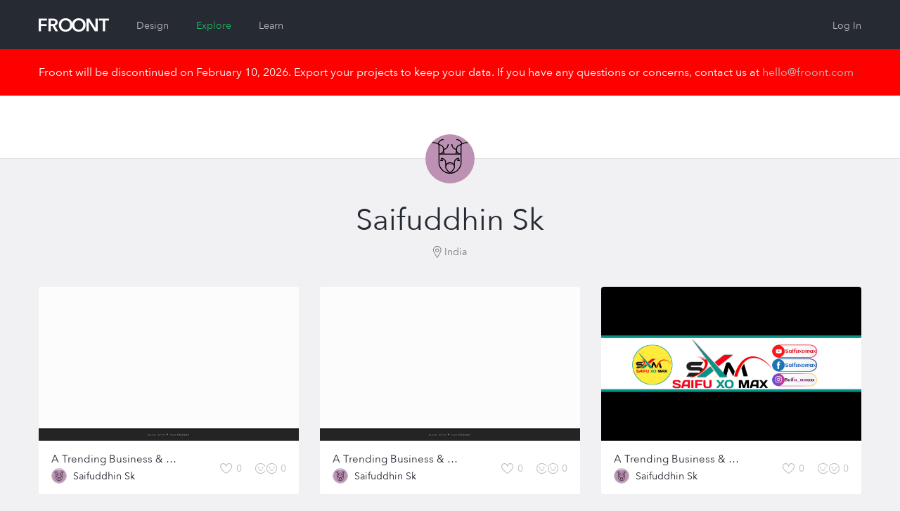

--- FILE ---
content_type: text/html; charset=utf-8
request_url: https://froont.com/saifuxomax
body_size: 6240
content:
<!doctype html>
<html class="no-js" lang="en">

  <head>
    <base href="#">
    <meta charset="UTF-8">
    <meta name="viewport" content="width=device-width, initial-scale=1.0" />
    <meta name="description" content="" />
          <title>  Saifuddhin Sk on FROONT
</title>

    <link rel='shortcut icon' type='image/x-icon' href='/favicon.ico?v=2' />
    <link rel="apple-touch-icon" href="/favicon-152.png">
    <meta name="msapplication-TileColor" content="#3E3ED6">
    <meta name="msapplication-TileImage" content="/favicon-144.png">

          <link rel="stylesheet" href="https://cdn.froont.com/_static/gen/platform.a3f004036.css">
          <link rel="stylesheet" href="https://cdn.froont.com/_static/gen/account_settings.a3f004036.css">
        
    <script type="text/javascript" src="https://js.braintreegateway.com/v1/braintree.js"></script>

          
        
                    <script>
          (function(i,s,o,g,r,a,m){i['GoogleAnalyticsObject']=r;i[r]=i[r]||function(){
          (i[r].q=i[r].q||[]).push(arguments)},i[r].l=1*new Date();a=s.createElement(o),
          m=s.getElementsByTagName(o)[0];a.async=1;a.src=g;m.parentNode.insertBefore(a,m)
          })(window,document,'script','//www.google-analytics.com/analytics.js','ga');

          var gaConf = { 'cookieDomain': 'auto', 'siteSpeedSampleRate': 50 };
          ga('create', 'UA-30459772-1', gaConf);
          ga('require', 'linkid', 'linkid.js');
          ga('require', 'displayfeatures');
          ga('send', 'pageview');
        </script>
      
    
  
        <!-- Facebook Pixel Code -->
  <script>
  !function(f,b,e,v,n,t,s){if(f.fbq)return;n=f.fbq=function(){n.callMethod?
  n.callMethod.apply(n,arguments):n.queue.push(arguments)};if(!f._fbq)f._fbq=n;
  n.push=n;n.loaded=!0;n.version='2.0';n.queue=[];t=b.createElement(e);t.async=!0;
  t.src=v;s=b.getElementsByTagName(e)[0];s.parentNode.insertBefore(t,s)}(window,
  document,'script','//connect.facebook.net/en_US/fbevents.js');

  fbq('init', '296811130507044');
  fbq('track', "PageView");</script>
  <noscript><img height="1" width="1" style="display:none"
  src="https://www.facebook.com/tr?id=296811130507044&ev=PageView&noscript=1"
  /></noscript>
  <!-- End Facebook Pixel Code -->
    
    <script type="text/javascript" src="//platform.linkedin.com/in.js">
      api_key: 776nyisijrlyj5
      lang: en_US
    </script>
  </head>

  <body class="">

    <div class="fr-org-headers-group">
      






<div class="fr-org-header" id="main-header">
  <div class="row">
    <div class="column small-6 medium-9 large-6">
      <a class="s-logo" href="https://froont.com/">
                    <svg xmlns="http://www.w3.org/2000/svg" version="1.1" x="0" y="0" width="100" height="20" viewBox="0 0 100 20" enable-background="new 0 0 100 20" xml:space="preserve"><polygon fill="#FFFFFF" points="0 18.6 3.2 18.6 3.2 11 11.2 11 11.2 8.3 3.2 8.3 3.2 3.3 11.7 3.3 11.7 0.5 0 0.5 "/><path fill="#FFFFFF" d="M27 5.7c0-3.8-3.3-5.2-6.7-5.2H14v18.1h3.2v-7.7h2.4l4.2 7.7h3.9l-4.8-8C25.3 10 27 8.3 27 5.7zM17.2 8.3V3.2h2.9c1.7 0 3.6 0.5 3.6 2.5 0 2.2-2.1 2.6-3.9 2.6L17.2 8.3 17.2 8.3zM57 0c-4.6 0-8.2 2.5-9.3 6.5C46.5 2.5 42.9 0 38.3 0c-5.6 0-9.7 3.7-9.7 9.5 0 5.7 4.1 9.6 9.7 9.6 4.6 0 8.2-2.6 9.4-6.7 1.2 4.1 4.7 6.7 9.3 6.7 5.7 0 9.8-3.9 9.8-9.6C66.8 3.7 62.7 0 57 0zM38.3 16.2c-3.7 0-6.2-2.8-6.2-6.7 0-3.7 2.5-6.6 6.2-6.6 3.8 0 6.3 2.9 6.3 6.6C44.6 13.4 42 16.2 38.3 16.2zM57 16.2c-3.7 0-6.2-2.8-6.2-6.7 0-3.7 2.5-6.6 6.2-6.6 3.8 0 6.3 2.9 6.3 6.6C63.3 13.4 60.7 16.2 57 16.2z"/><polygon fill="#FFFFFF" points="80.7 14 80.7 14 72.2 0.5 68 0.5 68 18.6 71.2 18.6 71.2 4.6 71.2 4.6 79.9 18.6 84 18.6 84 0.5 80.7 0.5 "/><polygon fill="#FFFFFF" points="85.6 0.5 85.6 3.3 91.2 3.3 91.2 18.6 94.4 18.6 94.4 3.3 100 3.3 100 0.5 "/></svg>              </a>

      
        <ul class="fr-mol-header-sections-menu s-sections-menu">
                              <li           >
            <a href="/-design">Design</a>
          </li>
          
          
                              <li                 class="is-active"
                        >
            <a href="/-explore/featured">Explore</a>
          </li>
          
                    <li           >
            <a href="/-learn">Learn</a>
          </li>
                  </ul>

          </div>

    <div class="column small-6 medium-3 large-6 text-right">
      <ul id="top-menu" class="fr-org-header-user-menu s-user-menu">
                              <li><a class="s-login" href="https://froont.com/-user/login">Log In</a></li>
                                  </ul>
    </div>
  </div>
</div>
<div class="fr-notification">
  <div class="row">
    <div class="column">
      Froont will be discontinued on February 10, 2026. Export your projects to keep your data. If you have any questions or concerns, contact us at <a href="mailto:hello@froont.com">hello@froont.com</a>
    </div>
  </div>
</div>          

<div class="fr-org-subheader">
    <div class="row">
        <div class="column small-6">
            
    


        </div>

        <div class="column small-6 text-right">
                    </div>
    </div>

    
            <span
            class="fr-mol-user-avatar s-user-avatar type-no-border type-large"
    >
        <img src="/saifuxomax/-avatar" alt="">
     </span> 


</div>    </div>

    <div class="fr-main-content-wrapper">
      <div id="page-content">
        
  <div class="row fr-tpl-profile-page">
    <div class="column">

      <div class="s-profile-page-head">

        <h1 class="s-user-display-name">
          
    
            <span class="fr-mol-user-display-name  type-pro-large-outlined">
             <span class="s-display-name">                 <span class="s-name">Saifuddhin Sk</span>
                             </span>         </span>
    

        </h1>

        <ul class="s-user-details">
          
                      <li class="s-user-details-item">
              
    <span class="fr-mol-user-location type-darker" title="India">
	    <svg xmlns="http://www.w3.org/2000/svg" version="1.1" x="0" y="0" width="12" height="17" viewBox="0 0 12 17" enable-background="new 0 0 12 17" xml:space="preserve"><path d="M5.8 17l-0.4-0.5C5.2 16.1 0 8.9 0 5.8 0 2.6 2.6 0 5.8 0c3.2 0 5.8 2.6 5.8 5.8 0 3.1-5.2 10.3-5.4 10.6L5.8 17zM5.8 1c-2.7 0-4.9 2.2-4.9 4.9 0 2.1 3.2 7.1 4.9 9.5C7.5 13 10.7 8 10.7 5.8 10.7 3.2 8.5 1 5.8 1zM5.8 8.9c-1.5 0-2.7-1.2-2.7-2.7 0-1.5 1.2-2.7 2.7-2.7 1.5 0 2.7 1.2 2.7 2.7C8.5 7.7 7.3 8.9 5.8 8.9zM5.8 4.6c-0.9 0-1.7 0.8-1.7 1.7 0 0.9 0.8 1.7 1.7 1.7s1.7-0.8 1.7-1.7C7.5 5.3 6.8 4.6 5.8 4.6z"/></svg>India
    </span>


            </li>
          
          
          
                  </ul>

      </div>

      
        
    
    <ul class="fr-org-projects-grid 
        small-block-grid-1
        medium-block-grid-2
        medium-block-grid-3
        "
    >
        
                    <li>
                
                            
                
        
        
    <div class="fr-org-project-card
                    type-owned-by-other
                
        
        "
    >
        <div class="s-overflow-container">
            <div class="s-screenshot">
                
                                
        
                            <div class="s-screenshot-image" style="background-image: url('https://cdn.froont.com/saifuxomax/g6vlmf/_screenshots/images/thumbnail/False/1024_1606076455.png_370x219.jpeg');"></div>
            
            

                
                                    <a href="/saifuxomax/a-trending-business-marketing-blog/-info" class="s-view-info js-project-view-from-list">
                        <span>View Project Info</span>
                    </a>
                            </div>

            
            <div class="s-bottom">

                
                    <div class="fr-inline-v-middle s-title-and-author">
                        <h3 class="s-title">
                            <a href="/saifuxomax/a-trending-business-marketing-blog/-info" title="A Trending Business &amp; Marketing Blog" class="js-project-view-from-list">A Trending Business &amp; Marketing Blog</a>
                        </h3>
                        
        
    <div class="fr-org-user-name-with-avatar type-avatar-small s-author">
        <a href="/saifuxomax">
            <a href="/saifuxomax"
            class="fr-mol-user-avatar s-avatar type-small"
    >
        <img src="/saifuxomax/-avatar" alt="">
     </a> 
</a>
    
            <span class="fr-mol-user-display-name  s-display-name">
             <a class="s-display-name" href="/saifuxomax">                 <span class="s-name">Saifuddhin Sk</span>
                             </a>         </span>
    

    </div>


                    </div>

                    <div class="s-main-actions">
                        <div class="fr-inline-v-middle">
                                
    <a class="fr-org-like-text-button
              
              
                             
              s-like-text-button from-project-list"

                    href="/-user/login?next=https%3A%2F%2Ffroont.com%2Fsaifuxomax"
        
                    >
        <svg xmlns="http://www.w3.org/2000/svg" version="1.1" x="0" y="0" width="18" height="15" viewBox="0 0 18 15" enable-background="new 0 0 18 15" xml:space="preserve"><path d="M12.7 1.1c1.9 0 3.4 1.5 3.4 3.3 0 3.6-5 7.7-7.5 9.4 -2.5-1.7-7.5-5.7-7.5-9.4 0-1.8 1.5-3.3 3.4-3.3 1.4 0 2.6 0.8 3.1 2.1l1 2.4L9.6 3.1C10.1 1.9 11.3 1.1 12.7 1.1M12.7 0c-1.9 0-3.5 1.1-4.1 2.7C7.9 1.1 6.3 0 4.5 0 2 0 0 2 0 4.4 0 9.8 8.6 15 8.6 15s8.6-5.2 8.6-10.6C17.1 2 15.2 0 12.7 0L12.7 0z"/></svg><span class="s-like-text js-like-text">Like</span><span class="s-like-count js-project-like-count">0</span>    </a>


                                                            
  <button type="button" class="fr-org-twin-text-button
    
    
         
    
    s-twin-text-button js-project-clone-from-list"

          data-action-url="/-user/login?next=https%3A%2F%2Ffroont.com%2Fsaifuxomax"
    
          >
    <svg xmlns="http://www.w3.org/2000/svg" version="1.1" x="0" y="0" width="31" height="15" viewBox="0 0 31 15" enable-background="new 0 0 31 15" xml:space="preserve"><circle cx="4.5" cy="6.5" r="1"/><circle cx="10.5" cy="6.5" r="1"/><path d="M7.5 15C3.4 15 0 11.6 0 7.5l0 0C0 3.4 3.4 0 7.5 0l0 0c3 0 5.8 1.6 7 4.3l0 0 -0.9 0.4C12.5 2.5 10.2 1 7.5 1l0 0C3.9 1 1 3.9 1 7.5l0 0c0 3.6 2.9 6.5 6.5 6.5l0 0c2.8 0 5.1-1.4 6-3.7l0 0v0l0.9 0.4C13.3 13.4 10.6 15 7.5 15l0 0H7.5L7.5 15zM16 7.5c0-4.1 3.4-7.5 7.5-7.5l0 0c4.1 0 7.5 3.4 7.5 7.5l0 0c0 4.1-3.4 7.5-7.5 7.5l0 0C19.4 15 16 11.6 16 7.5L16 7.5zM17 7.5c0 3.6 2.9 6.5 6.5 6.5l0 0c3.6 0 6.5-2.9 6.5-6.5l0 0C30 3.9 27.1 1 23.5 1l0 0C19.9 1 17 3.9 17 7.5L17 7.5 17 7.5zM7.5 10.7c-1.1 0-2.3-0.5-3.2-1.4l0 0L5 8.6C5.8 9.3 6.7 9.7 7.5 9.7l0 0c0.8 0 1.7-0.4 2.5-1.1l0 0h0l0.7 0.7c-0.9 0.9-2 1.4-3.2 1.4l0 0H7.5 7.5zM23.5 10.7c-1.1 0-2.3-0.5-3.2-1.4l0 0 0.7-0.7c0.8 0.8 1.6 1.1 2.5 1.1l0 0c0.8 0 1.7-0.4 2.5-1.1l0 0h0L26.7 9.3c-0.9 0.9-2 1.4-3.2 1.4l0 0H23.5L23.5 10.7z"/><circle cx="20.5" cy="6.5" r="1"/><circle cx="26.5" cy="6.5" r="1"/></svg><span class="s-twin-text">Clone</span><span class="s-twin-count">0</span>  </button>


                                
  <button type="button" class="fr-org-twin-button
    
    
    
    s-twin-button type-auto-width js-project-clone-from-list"

          data-action-url="/-user/login?next=https%3A%2F%2Ffroont.com%2Fsaifuxomax"
      >
    <span class="s-twin-icon"><svg xmlns="http://www.w3.org/2000/svg" version="1.1" x="0" y="0" width="31" height="15" viewBox="0 0 31 15" enable-background="new 0 0 31 15" xml:space="preserve"><circle cx="4.5" cy="6.5" r="1"/><circle cx="10.5" cy="6.5" r="1"/><path d="M7.5 15C3.4 15 0 11.6 0 7.5l0 0C0 3.4 3.4 0 7.5 0l0 0c3 0 5.8 1.6 7 4.3l0 0 -0.9 0.4C12.5 2.5 10.2 1 7.5 1l0 0C3.9 1 1 3.9 1 7.5l0 0c0 3.6 2.9 6.5 6.5 6.5l0 0c2.8 0 5.1-1.4 6-3.7l0 0v0l0.9 0.4C13.3 13.4 10.6 15 7.5 15l0 0H7.5L7.5 15zM16 7.5c0-4.1 3.4-7.5 7.5-7.5l0 0c4.1 0 7.5 3.4 7.5 7.5l0 0c0 4.1-3.4 7.5-7.5 7.5l0 0C19.4 15 16 11.6 16 7.5L16 7.5zM17 7.5c0 3.6 2.9 6.5 6.5 6.5l0 0c3.6 0 6.5-2.9 6.5-6.5l0 0C30 3.9 27.1 1 23.5 1l0 0C19.9 1 17 3.9 17 7.5L17 7.5 17 7.5zM7.5 10.7c-1.1 0-2.3-0.5-3.2-1.4l0 0L5 8.6C5.8 9.3 6.7 9.7 7.5 9.7l0 0c0.8 0 1.7-0.4 2.5-1.1l0 0h0l0.7 0.7c-0.9 0.9-2 1.4-3.2 1.4l0 0H7.5 7.5zM23.5 10.7c-1.1 0-2.3-0.5-3.2-1.4l0 0 0.7-0.7c0.8 0.8 1.6 1.1 2.5 1.1l0 0c0.8 0 1.7-0.4 2.5-1.1l0 0h0L26.7 9.3c-0.9 0.9-2 1.4-3.2 1.4l0 0H23.5L23.5 10.7z"/><circle cx="20.5" cy="6.5" r="1"/><circle cx="26.5" cy="6.5" r="1"/></svg></span>Clone
  </button>


                                                    </div>
                    </div>

                            </div>

            
            
        </div>

    </div>


            </li>
                    <li>
                
                            
                
        
        
    <div class="fr-org-project-card
                    type-owned-by-other
                
        
        "
    >
        <div class="s-overflow-container">
            <div class="s-screenshot">
                
                                
        
                            <div class="s-screenshot-image" style="background-image: url('https://cdn.froont.com/saifuxomax/xnngvf/_screenshots/images/thumbnail/False/1024_1606076395.png_370x219.jpeg');"></div>
            
            

                
                                    <a href="/saifuxomax/a-trending-business-digital-marketing-blog/-info" class="s-view-info js-project-view-from-list">
                        <span>View Project Info</span>
                    </a>
                            </div>

            
            <div class="s-bottom">

                
                    <div class="fr-inline-v-middle s-title-and-author">
                        <h3 class="s-title">
                            <a href="/saifuxomax/a-trending-business-digital-marketing-blog/-info" title="A Trending Business &amp; Digital Marketing Blog" class="js-project-view-from-list">A Trending Business &amp; Digital Marketing Blog</a>
                        </h3>
                        
        
    <div class="fr-org-user-name-with-avatar type-avatar-small s-author">
        <a href="/saifuxomax">
            <a href="/saifuxomax"
            class="fr-mol-user-avatar s-avatar type-small"
    >
        <img src="/saifuxomax/-avatar" alt="">
     </a> 
</a>
    
            <span class="fr-mol-user-display-name  s-display-name">
             <a class="s-display-name" href="/saifuxomax">                 <span class="s-name">Saifuddhin Sk</span>
                             </a>         </span>
    

    </div>


                    </div>

                    <div class="s-main-actions">
                        <div class="fr-inline-v-middle">
                                
    <a class="fr-org-like-text-button
              
              
                             
              s-like-text-button from-project-list"

                    href="/-user/login?next=https%3A%2F%2Ffroont.com%2Fsaifuxomax"
        
                    >
        <svg xmlns="http://www.w3.org/2000/svg" version="1.1" x="0" y="0" width="18" height="15" viewBox="0 0 18 15" enable-background="new 0 0 18 15" xml:space="preserve"><path d="M12.7 1.1c1.9 0 3.4 1.5 3.4 3.3 0 3.6-5 7.7-7.5 9.4 -2.5-1.7-7.5-5.7-7.5-9.4 0-1.8 1.5-3.3 3.4-3.3 1.4 0 2.6 0.8 3.1 2.1l1 2.4L9.6 3.1C10.1 1.9 11.3 1.1 12.7 1.1M12.7 0c-1.9 0-3.5 1.1-4.1 2.7C7.9 1.1 6.3 0 4.5 0 2 0 0 2 0 4.4 0 9.8 8.6 15 8.6 15s8.6-5.2 8.6-10.6C17.1 2 15.2 0 12.7 0L12.7 0z"/></svg><span class="s-like-text js-like-text">Like</span><span class="s-like-count js-project-like-count">0</span>    </a>


                                                            
  <button type="button" class="fr-org-twin-text-button
    
    
         
    
    s-twin-text-button js-project-clone-from-list"

          data-action-url="/-user/login?next=https%3A%2F%2Ffroont.com%2Fsaifuxomax"
    
          >
    <svg xmlns="http://www.w3.org/2000/svg" version="1.1" x="0" y="0" width="31" height="15" viewBox="0 0 31 15" enable-background="new 0 0 31 15" xml:space="preserve"><circle cx="4.5" cy="6.5" r="1"/><circle cx="10.5" cy="6.5" r="1"/><path d="M7.5 15C3.4 15 0 11.6 0 7.5l0 0C0 3.4 3.4 0 7.5 0l0 0c3 0 5.8 1.6 7 4.3l0 0 -0.9 0.4C12.5 2.5 10.2 1 7.5 1l0 0C3.9 1 1 3.9 1 7.5l0 0c0 3.6 2.9 6.5 6.5 6.5l0 0c2.8 0 5.1-1.4 6-3.7l0 0v0l0.9 0.4C13.3 13.4 10.6 15 7.5 15l0 0H7.5L7.5 15zM16 7.5c0-4.1 3.4-7.5 7.5-7.5l0 0c4.1 0 7.5 3.4 7.5 7.5l0 0c0 4.1-3.4 7.5-7.5 7.5l0 0C19.4 15 16 11.6 16 7.5L16 7.5zM17 7.5c0 3.6 2.9 6.5 6.5 6.5l0 0c3.6 0 6.5-2.9 6.5-6.5l0 0C30 3.9 27.1 1 23.5 1l0 0C19.9 1 17 3.9 17 7.5L17 7.5 17 7.5zM7.5 10.7c-1.1 0-2.3-0.5-3.2-1.4l0 0L5 8.6C5.8 9.3 6.7 9.7 7.5 9.7l0 0c0.8 0 1.7-0.4 2.5-1.1l0 0h0l0.7 0.7c-0.9 0.9-2 1.4-3.2 1.4l0 0H7.5 7.5zM23.5 10.7c-1.1 0-2.3-0.5-3.2-1.4l0 0 0.7-0.7c0.8 0.8 1.6 1.1 2.5 1.1l0 0c0.8 0 1.7-0.4 2.5-1.1l0 0h0L26.7 9.3c-0.9 0.9-2 1.4-3.2 1.4l0 0H23.5L23.5 10.7z"/><circle cx="20.5" cy="6.5" r="1"/><circle cx="26.5" cy="6.5" r="1"/></svg><span class="s-twin-text">Clone</span><span class="s-twin-count">0</span>  </button>


                                
  <button type="button" class="fr-org-twin-button
    
    
    
    s-twin-button type-auto-width js-project-clone-from-list"

          data-action-url="/-user/login?next=https%3A%2F%2Ffroont.com%2Fsaifuxomax"
      >
    <span class="s-twin-icon"><svg xmlns="http://www.w3.org/2000/svg" version="1.1" x="0" y="0" width="31" height="15" viewBox="0 0 31 15" enable-background="new 0 0 31 15" xml:space="preserve"><circle cx="4.5" cy="6.5" r="1"/><circle cx="10.5" cy="6.5" r="1"/><path d="M7.5 15C3.4 15 0 11.6 0 7.5l0 0C0 3.4 3.4 0 7.5 0l0 0c3 0 5.8 1.6 7 4.3l0 0 -0.9 0.4C12.5 2.5 10.2 1 7.5 1l0 0C3.9 1 1 3.9 1 7.5l0 0c0 3.6 2.9 6.5 6.5 6.5l0 0c2.8 0 5.1-1.4 6-3.7l0 0v0l0.9 0.4C13.3 13.4 10.6 15 7.5 15l0 0H7.5L7.5 15zM16 7.5c0-4.1 3.4-7.5 7.5-7.5l0 0c4.1 0 7.5 3.4 7.5 7.5l0 0c0 4.1-3.4 7.5-7.5 7.5l0 0C19.4 15 16 11.6 16 7.5L16 7.5zM17 7.5c0 3.6 2.9 6.5 6.5 6.5l0 0c3.6 0 6.5-2.9 6.5-6.5l0 0C30 3.9 27.1 1 23.5 1l0 0C19.9 1 17 3.9 17 7.5L17 7.5 17 7.5zM7.5 10.7c-1.1 0-2.3-0.5-3.2-1.4l0 0L5 8.6C5.8 9.3 6.7 9.7 7.5 9.7l0 0c0.8 0 1.7-0.4 2.5-1.1l0 0h0l0.7 0.7c-0.9 0.9-2 1.4-3.2 1.4l0 0H7.5 7.5zM23.5 10.7c-1.1 0-2.3-0.5-3.2-1.4l0 0 0.7-0.7c0.8 0.8 1.6 1.1 2.5 1.1l0 0c0.8 0 1.7-0.4 2.5-1.1l0 0h0L26.7 9.3c-0.9 0.9-2 1.4-3.2 1.4l0 0H23.5L23.5 10.7z"/><circle cx="20.5" cy="6.5" r="1"/><circle cx="26.5" cy="6.5" r="1"/></svg></span>Clone
  </button>


                                                    </div>
                    </div>

                            </div>

            
            
        </div>

    </div>


            </li>
                    <li>
                
                            
                
        
        
    <div class="fr-org-project-card
                    type-owned-by-other
                
        
        "
    >
        <div class="s-overflow-container">
            <div class="s-screenshot">
                
    
                    <div class="s-screenshot-image is-custom-cover" style="background-image: url('https://cdn.froont.com/saifuxomax/o88sz4/_static-uploads/images/uploads/og_image_20201012_212338.jpeg');"></div>
        
    

                
                                    <a href="/saifuxomax/a-trending-business-digital-marketing-blog-jz2fhse/-info" class="s-view-info js-project-view-from-list">
                        <span>View Project Info</span>
                    </a>
                            </div>

            
            <div class="s-bottom">

                
                    <div class="fr-inline-v-middle s-title-and-author">
                        <h3 class="s-title">
                            <a href="/saifuxomax/a-trending-business-digital-marketing-blog-jz2fhse/-info" title="A Trending Business &amp; Digital Marketing Blog" class="js-project-view-from-list">A Trending Business &amp; Digital Marketing Blog</a>
                        </h3>
                        
        
    <div class="fr-org-user-name-with-avatar type-avatar-small s-author">
        <a href="/saifuxomax">
            <a href="/saifuxomax"
            class="fr-mol-user-avatar s-avatar type-small"
    >
        <img src="/saifuxomax/-avatar" alt="">
     </a> 
</a>
    
            <span class="fr-mol-user-display-name  s-display-name">
             <a class="s-display-name" href="/saifuxomax">                 <span class="s-name">Saifuddhin Sk</span>
                             </a>         </span>
    

    </div>


                    </div>

                    <div class="s-main-actions">
                        <div class="fr-inline-v-middle">
                                
    <a class="fr-org-like-text-button
              
              
                             
              s-like-text-button from-project-list"

                    href="/-user/login?next=https%3A%2F%2Ffroont.com%2Fsaifuxomax"
        
                    >
        <svg xmlns="http://www.w3.org/2000/svg" version="1.1" x="0" y="0" width="18" height="15" viewBox="0 0 18 15" enable-background="new 0 0 18 15" xml:space="preserve"><path d="M12.7 1.1c1.9 0 3.4 1.5 3.4 3.3 0 3.6-5 7.7-7.5 9.4 -2.5-1.7-7.5-5.7-7.5-9.4 0-1.8 1.5-3.3 3.4-3.3 1.4 0 2.6 0.8 3.1 2.1l1 2.4L9.6 3.1C10.1 1.9 11.3 1.1 12.7 1.1M12.7 0c-1.9 0-3.5 1.1-4.1 2.7C7.9 1.1 6.3 0 4.5 0 2 0 0 2 0 4.4 0 9.8 8.6 15 8.6 15s8.6-5.2 8.6-10.6C17.1 2 15.2 0 12.7 0L12.7 0z"/></svg><span class="s-like-text js-like-text">Like</span><span class="s-like-count js-project-like-count">0</span>    </a>


                                                            
  <button type="button" class="fr-org-twin-text-button
    
    
         
    
    s-twin-text-button js-project-clone-from-list"

          data-action-url="/-user/login?next=https%3A%2F%2Ffroont.com%2Fsaifuxomax"
    
          >
    <svg xmlns="http://www.w3.org/2000/svg" version="1.1" x="0" y="0" width="31" height="15" viewBox="0 0 31 15" enable-background="new 0 0 31 15" xml:space="preserve"><circle cx="4.5" cy="6.5" r="1"/><circle cx="10.5" cy="6.5" r="1"/><path d="M7.5 15C3.4 15 0 11.6 0 7.5l0 0C0 3.4 3.4 0 7.5 0l0 0c3 0 5.8 1.6 7 4.3l0 0 -0.9 0.4C12.5 2.5 10.2 1 7.5 1l0 0C3.9 1 1 3.9 1 7.5l0 0c0 3.6 2.9 6.5 6.5 6.5l0 0c2.8 0 5.1-1.4 6-3.7l0 0v0l0.9 0.4C13.3 13.4 10.6 15 7.5 15l0 0H7.5L7.5 15zM16 7.5c0-4.1 3.4-7.5 7.5-7.5l0 0c4.1 0 7.5 3.4 7.5 7.5l0 0c0 4.1-3.4 7.5-7.5 7.5l0 0C19.4 15 16 11.6 16 7.5L16 7.5zM17 7.5c0 3.6 2.9 6.5 6.5 6.5l0 0c3.6 0 6.5-2.9 6.5-6.5l0 0C30 3.9 27.1 1 23.5 1l0 0C19.9 1 17 3.9 17 7.5L17 7.5 17 7.5zM7.5 10.7c-1.1 0-2.3-0.5-3.2-1.4l0 0L5 8.6C5.8 9.3 6.7 9.7 7.5 9.7l0 0c0.8 0 1.7-0.4 2.5-1.1l0 0h0l0.7 0.7c-0.9 0.9-2 1.4-3.2 1.4l0 0H7.5 7.5zM23.5 10.7c-1.1 0-2.3-0.5-3.2-1.4l0 0 0.7-0.7c0.8 0.8 1.6 1.1 2.5 1.1l0 0c0.8 0 1.7-0.4 2.5-1.1l0 0h0L26.7 9.3c-0.9 0.9-2 1.4-3.2 1.4l0 0H23.5L23.5 10.7z"/><circle cx="20.5" cy="6.5" r="1"/><circle cx="26.5" cy="6.5" r="1"/></svg><span class="s-twin-text">Clone</span><span class="s-twin-count">0</span>  </button>


                                
  <button type="button" class="fr-org-twin-button
    
    
    
    s-twin-button type-auto-width js-project-clone-from-list"

          data-action-url="/-user/login?next=https%3A%2F%2Ffroont.com%2Fsaifuxomax"
      >
    <span class="s-twin-icon"><svg xmlns="http://www.w3.org/2000/svg" version="1.1" x="0" y="0" width="31" height="15" viewBox="0 0 31 15" enable-background="new 0 0 31 15" xml:space="preserve"><circle cx="4.5" cy="6.5" r="1"/><circle cx="10.5" cy="6.5" r="1"/><path d="M7.5 15C3.4 15 0 11.6 0 7.5l0 0C0 3.4 3.4 0 7.5 0l0 0c3 0 5.8 1.6 7 4.3l0 0 -0.9 0.4C12.5 2.5 10.2 1 7.5 1l0 0C3.9 1 1 3.9 1 7.5l0 0c0 3.6 2.9 6.5 6.5 6.5l0 0c2.8 0 5.1-1.4 6-3.7l0 0v0l0.9 0.4C13.3 13.4 10.6 15 7.5 15l0 0H7.5L7.5 15zM16 7.5c0-4.1 3.4-7.5 7.5-7.5l0 0c4.1 0 7.5 3.4 7.5 7.5l0 0c0 4.1-3.4 7.5-7.5 7.5l0 0C19.4 15 16 11.6 16 7.5L16 7.5zM17 7.5c0 3.6 2.9 6.5 6.5 6.5l0 0c3.6 0 6.5-2.9 6.5-6.5l0 0C30 3.9 27.1 1 23.5 1l0 0C19.9 1 17 3.9 17 7.5L17 7.5 17 7.5zM7.5 10.7c-1.1 0-2.3-0.5-3.2-1.4l0 0L5 8.6C5.8 9.3 6.7 9.7 7.5 9.7l0 0c0.8 0 1.7-0.4 2.5-1.1l0 0h0l0.7 0.7c-0.9 0.9-2 1.4-3.2 1.4l0 0H7.5 7.5zM23.5 10.7c-1.1 0-2.3-0.5-3.2-1.4l0 0 0.7-0.7c0.8 0.8 1.6 1.1 2.5 1.1l0 0c0.8 0 1.7-0.4 2.5-1.1l0 0h0L26.7 9.3c-0.9 0.9-2 1.4-3.2 1.4l0 0H23.5L23.5 10.7z"/><circle cx="20.5" cy="6.5" r="1"/><circle cx="26.5" cy="6.5" r="1"/></svg></span>Clone
  </button>


                                                    </div>
                    </div>

                            </div>

            
            
        </div>

    </div>


            </li>
            </ul>


            
    


      
    </div>
  </div>

      </div>
    </div>

    <div id="page-footer" class="fr-org-footer">
              <div class="row">

  <div class="column medium-6 text-center medium-text-left">
    <p class="copy">
      © 2026 FROONT<br>
      San Francisco / Helsinki / Riga
    </p>
    <a class="contact" href="mailto:hello@froont.com">hello@froont.com</a>
  </div>

      <div class="column medium-6 text-center medium-text-right">
      <ul class="s-footer-menu">
        <li><a href="http://blog.froont.com/">Blog</a></li>
        <li><a href="http://docs.froont.com/faq">FAQ</a></li>
        <li><a href="/-terms">Terms and Privacy</a></li>
      </ul>
    </div>
  
</div>          </div>

    <div id="js-template-bootstrap">
          </div>

    <script>
    var app = window.app = window.app || {};app.preload = {};app.preload['facebook']={"appId": "338576812933961"};app.preload['sentry_dsn']="https://c4cd00fcf9584d7a8b612311895d6ef0@sentry.froont.com/3";app.preload['loggedIn']=0;app.preload['featurePopup']=null;app.preload['userSettings']={"_class_name": "UserSettings","_cls": "UserSettings","exclude_fontloader_from_embed_export": false,"expert_mode": true,"favorite_fonts": [],"has_opened_editor_before": true,"id": "5572182ba6bbc97e71355986","last_seen_activity_count": 0,"show_bp_change_warning": false,"show_intro_banner": false,"show_tracking_agree_modal": false,"tracking": {"facebook": {"enabled": true},"google": {"enabled": true}}};app.preload['userFeatures']={};app.preload['app_version_header']="X-Froont-App-Version";app.preload['platformPagesURLs']={"acount_settings_meta": "/-payments/account-settings-meta","design": "https://froont.com/-design","polar_projects_list": "/-instant/projects-list"};app.preload['google_recaptcha_site_key']="6Lc2NvMUAAAAAMg7kyNzt3BZJOaD7R3y4CriLa6q";app.preload['contact_email']="hello@froont.com";app.preload['is_whitelabel']=false;app.preload['google_analytics_tracking_id']="UA-30459772-1";app.preload['unsplash']={"appId": "f33ec83dd7d044a04f1370f70be6fe85d9cb79a8c6d5b5d8a3978d7150fa5ce5"};app.preload['app_version']="1.12.6";app.preload['use_strong_password']=false;app.preload['s3_export_available']=false;</script>
      <script src="https://cdn.froont.com/_static/gen/raven.a3f004036.js"></script>
<script type="text/javascript">
(function(window) {
  if (typeof window.Raven !== 'undefined') {
    var sentryDSN;

    if (!sentryDSN && window.app && app.preload && app.preload.sentry_dsn) {
      sentryDSN = app.preload.sentry_dsn;
    }

    if (!sentryDSN && window.preload && window.preload.sentry_dsn) {
      sentryDSN = window.preload && window.preload.sentry_dsn;
    }

    if (sentryDSN) {
      try {
        Raven.config(sentryDSN, {
          release: 'v1.12.6',
          collectWindowErrors: true
        }).install();

        if (window.app && window.app.preload && window.app.preload.userInfo) {
          Raven.setUser(app.preload.userInfo);
        }
      }
      catch (sentryLoadException) {
        console.error("Couldn't load Sentry :(");
        console.trace(sentryLoadException);
      }
    }
    else {
      window.Raven = undefined;
    }

  }
})(window);
</script>

          <script type="text/javascript" src="https://cdn.froont.com/_static/gen/user-projects-vendor.a3f004036.js"></script>
          <script type="text/javascript" src="https://cdn.froont.com/_static/gen/frontend-handlebars-templates.a3f004036.js"></script>
          <script type="text/javascript" src="https://cdn.froont.com/_static/gen/stats.a3f004036.js"></script>
          <script type="text/javascript" src="https://cdn.froont.com/_static/gen/user-projects.a3f004036.js"></script>
    
    
            
                
  </body>
</html>

--- FILE ---
content_type: application/javascript; charset=utf-8
request_url: https://cdn.froont.com/_static/gen/frontend-handlebars-templates.a3f004036.js
body_size: 37752
content:
(function() {
  var template = Handlebars.template, templates = Handlebars.templates = Handlebars.templates || {};
templates['tracking-agreement/tracking-agreement-popup'] = template(function (Handlebars,depth0,helpers,partials,data) {
  this.compilerInfo = [4,'>= 1.0.0'];
helpers = this.merge(helpers, Handlebars.helpers); data = data || {};
  


  return "<div class=\"fr-org-tracking-agreement-dialog\">\n  <div class=\"row\">\n    <div class=\"column\">\n      <div class=\"container\">\n        By continuing using this website, you consent to the use of cookies in accordance with our <a href=\"http://froont.com/-terms\" target=\"_blank\">Privacy Policy</a> and <a href=\"http://froont.com/-terms#cookie_policy\" target=\"_blank\">Cookie Policy</a>.\n        <button type=\"button\" class=\"fr-mol-button-beta type-small js-agree-button\">Ok</button>\n      </div>\n    </div>\n  </div>\n</div>\n";
  });
templates['achievements-level-up'] = template(function (Handlebars,depth0,helpers,partials,data) {
  this.compilerInfo = [4,'>= 1.0.0'];
helpers = this.merge(helpers, Handlebars.helpers); data = data || {};
  var buffer = "", stack1, stack2, options, self=this, helperMissing=helpers.helperMissing;

function program1(depth0,data) {
  
  
  return "\n        <span class=\"level-2\">\n            <!-- _static/images/platform/icons/achievements/level-2-large.svg -->\n            <svg version=\"1.1\" id=\"Layer_1\" xmlns=\"http://www.w3.org/2000/svg\" xmlns:xlink=\"http://www.w3.org/1999/xlink\" x=\"0px\" y=\"0px\"\n                 width=\"88px\" height=\"55px\" viewBox=\"0 0 88 55\" enable-background=\"new 0 0 88 55\" xml:space=\"preserve\">\n            <path fill=\"#6E99E6\" d=\"M40.79,0.374c-14.958,0-27.126,12.169-27.126,27.126S25.832,54.626,40.79,54.626\n                c7.242,0,14.055-2.82,19.186-7.94c5.12-5.12,7.94-11.93,7.94-19.176s-2.823-14.061-7.949-19.186\n                C54.84,3.197,48.029,0.374,40.79,0.374z M15.673,27.5c0-13.85,11.267-25.117,25.117-25.117c6.431,0,12.494,2.413,17.17,6.803\n                c-9.588,0.629-17.17,8.578-17.17,18.324c0,9.739,7.586,17.69,17.178,18.314c-4.679,4.383-10.744,6.793-17.178,6.793\n                C26.941,52.617,15.673,41.35,15.673,27.5z\"/>\n            <path fill=\"#6E99E6\" d=\"M1.798,24.647C0.804,24.647,0,25.45,0,26.445c0,0.995,0.814,1.798,1.808,1.798s1.798-0.804,1.798-1.798\n                C3.607,25.45,2.793,24.647,1.798,24.647z\"/>\n            <path fill=\"#6E99E6\" d=\"M74.135,43.736c-0.995,0-1.798,0.804-1.798,1.798c0,0.995,0.814,1.808,1.808,1.808\n                c0.995,0,1.798-0.814,1.798-1.808C75.944,44.539,75.13,43.736,74.135,43.736z\"/>\n            <path fill=\"#6E99E6\" d=\"M83.901,6.994c-2.261,0-4.099,1.839-4.099,4.099s1.839,4.099,4.099,4.099c2.261,0,4.099-1.839,4.099-4.099\n                S86.161,6.994,83.901,6.994z M83.901,13.183c-1.151,0-2.09-0.937-2.09-2.09s0.938-2.09,2.09-2.09s2.09,0.937,2.09,2.09\n                S85.052,13.183,83.901,13.183z\"/>\n            </svg>\n            <p>All tasks done. You rock!</p>\n        </span>\n    ";
  }

function program3(depth0,data) {
  
  
  return "\n        <span class=\"level-3\">\n            <!-- _static/images/platform/icons/achievements/level-3-large.svg -->\n            <svg version=\"1.1\" id=\"Layer_1\" xmlns=\"http://www.w3.org/2000/svg\" xmlns:xlink=\"http://www.w3.org/1999/xlink\" x=\"0px\" y=\"0px\"\n                 width=\"96px\" height=\"55px\" viewBox=\"0 0 96 55\" enable-background=\"new 0 0 96 55\" xml:space=\"preserve\">\n            <path fill=\"#C6A563\" d=\"M47.347,0.359c-14.966,0-27.141,12.175-27.141,27.141s12.175,27.141,27.141,27.141\n                c14.965,0,27.141-12.175,27.141-27.141S62.311,0.359,47.347,0.359z M22.216,27.5c0-13.857,11.274-25.131,25.131-25.131\n                c1.018,0,2.021,0.068,3.008,0.186L37.901,27.758c-0.161,0.325-0.134,0.711,0.069,1.01c0.203,0.3,0.549,0.466,0.914,0.438\n                l15.42-1.264l-11.88,24.04c-0.024,0.049-0.025,0.102-0.04,0.153C30.896,49.826,22.216,39.658,22.216,27.5z M47.347,52.631\n                c-0.986,0-1.956-0.063-2.913-0.174l12.459-25.215c0.16-0.325,0.134-0.711-0.069-1.01c-0.204-0.3-0.558-0.474-0.914-0.437\n                l-15.42,1.263L52.37,3.016c0.021-0.043,0.021-0.09,0.036-0.135C63.845,5.228,72.477,15.375,72.477,27.5\n                C72.477,41.357,61.204,52.631,47.347,52.631z\"/>\n            <path fill=\"#C6A563\" d=\"M82.487,45.525l-6.836,1.708c-0.352,0.087-0.628,0.357-0.726,0.707c-0.097,0.349,0.002,0.723,0.258,0.979\n                l5.026,5.026c0.19,0.191,0.447,0.295,0.711,0.295c0.086,0,0.174-0.011,0.26-0.034c0.347-0.092,0.617-0.363,0.711-0.71l1.809-6.734\n                c0.092-0.345-0.004-0.712-0.254-0.966C83.197,45.541,82.83,45.437,82.487,45.525z M80.402,51.293l-2.54-2.54l3.455-0.863\n                L80.402,51.293z\"/>\n            <path fill=\"#C6A563\" d=\"M95.698,13.011L90.27,7.683c-0.396-0.389-1.031-0.383-1.421,0.014c-0.389,0.396-0.383,1.032,0.014,1.421\n                l5.428,5.328c0.195,0.192,0.449,0.287,0.704,0.287c0.26,0,0.521-0.101,0.718-0.302C96.101,14.036,96.095,13.4,95.698,13.011z\"/>\n            <path fill=\"#C6A563\" d=\"M5.824,19.451c-0.393,0.393-0.393,1.028,0,1.421c1.113,1.113,1.113,2.995,0,4.107s-2.995,1.113-4.107,0\n                c-0.393-0.393-1.028-0.393-1.421,0s-0.393,1.028,0,1.421c0.958,0.958,2.217,1.437,3.475,1.437s2.517-0.479,3.475-1.437\n                c1.916-1.916,1.916-5.034,0-6.95C6.852,19.059,6.217,19.059,5.824,19.451z\"/>\n            </svg>\n            <p>Magical!</p>\n            <p>You've reached</p>\n            <p><strong>Level 3: Wizard.</strong></p>\n        </span>\n    ";
  }

  buffer += "<div class=\"fr-org-achievements-level-up-dialog achievements-level\">\n"
    + "\n    <a class=\"s-close-button js-close\">&times;</a>\n    ";
  options = {hash:{},inverse:self.noop,fn:self.program(1, program1, data),data:data};
  stack2 = ((stack1 = helpers.equals || depth0.equals),stack1 ? stack1.call(depth0, depth0.level, 2, options) : helperMissing.call(depth0, "equals", depth0.level, 2, options));
  if(stack2 || stack2 === 0) { buffer += stack2; }
  buffer += "\n\n    ";
  options = {hash:{},inverse:self.noop,fn:self.program(3, program3, data),data:data};
  stack2 = ((stack1 = helpers.equals || depth0.equals),stack1 ? stack1.call(depth0, depth0.level, 3, options) : helperMissing.call(depth0, "equals", depth0.level, 3, options));
  if(stack2 || stack2 === 0) { buffer += stack2; }
  buffer += "\n\n    <a href=\"#\" class=\"fr-mol-button-primary s-confirm-button js-confirm\">\n        Awesome!\n    </a>\n</div>\n";
  return buffer;
  });
templates['achievements-notify'] = template(function (Handlebars,depth0,helpers,partials,data) {
  this.compilerInfo = [4,'>= 1.0.0'];
helpers = this.merge(helpers, Handlebars.helpers); data = data || {};
  var buffer = "", stack1, functionType="function", escapeExpression=this.escapeExpression;


  buffer += "<span class=\"fr-mol-achievement-notification\">\n    <!-- _static/images/platform/icons/achievements/complete.svg -->\n    <svg version=\"1.1\" id=\"Layer_1\" xmlns=\"http://www.w3.org/2000/svg\" xmlns:xlink=\"http://www.w3.org/1999/xlink\" x=\"0px\" y=\"0px\"\n         width=\"17px\" height=\"17px\" viewBox=\"0 0 17 17\" enable-background=\"new 0 0 17 17\" xml:space=\"preserve\">\n    <polygon points=\"6.831,11.857 3.68,8.705 4.387,7.998 6.831,10.443 12.074,5.2 12.781,5.907 \"/>\n    <path d=\"M8.028,16.083c-4.442,0-8.056-3.613-8.056-8.055s3.614-8.056,8.056-8.056s8.055,3.614,8.055,8.056\n        S12.47,16.083,8.028,16.083z M8.028,0.972c-3.891,0-7.056,3.165-7.056,7.056c0,3.89,3.165,7.055,7.056,7.055\n        c3.89,0,7.055-3.165,7.055-7.055C15.083,4.137,11.918,0.972,8.028,0.972z\"/>\n    </svg>\n    <span class=\"text\">";
  if (stack1 = helpers.text) { stack1 = stack1.call(depth0, {hash:{},data:data}); }
  else { stack1 = depth0.text; stack1 = typeof stack1 === functionType ? stack1.apply(depth0) : stack1; }
  buffer += escapeExpression(stack1)
    + "</span>\n</span>\n";
  return buffer;
  });
templates['tag'] = template(function (Handlebars,depth0,helpers,partials,data) {
  this.compilerInfo = [4,'>= 1.0.0'];
helpers = this.merge(helpers, Handlebars.helpers); data = data || {};
  var buffer = "", stack1, self=this, functionType="function", escapeExpression=this.escapeExpression;

function program1(depth0,data) {
  
  
  return "type-edit-enabled";
  }

function program3(depth0,data) {
  
  
  return "\n    <a class=\"js-remove s-remove\">\n      <span class=\"ficon-icon_close\"></span>\n    </a>\n    ";
  }

  buffer += "<li class=\"fr-mol-tag ";
  stack1 = helpers['if'].call(depth0, depth0.enableEdit, {hash:{},inverse:self.noop,fn:self.program(1, program1, data),data:data});
  if(stack1 || stack1 === 0) { buffer += stack1; }
  buffer += "\">\n    ";
  stack1 = helpers['if'].call(depth0, depth0.enableEdit, {hash:{},inverse:self.noop,fn:self.program(3, program3, data),data:data});
  if(stack1 || stack1 === 0) { buffer += stack1; }
  buffer += "\n\n    <a href=\"/-explore/search?type=&sort=modification-date&query=";
  if (stack1 = helpers.name) { stack1 = stack1.call(depth0, {hash:{},data:data}); }
  else { stack1 = depth0.name; stack1 = typeof stack1 === functionType ? stack1.apply(depth0) : stack1; }
  buffer += escapeExpression(stack1)
    + "\" class=\"s-tag\">";
  if (stack1 = helpers.name) { stack1 = stack1.call(depth0, {hash:{},data:data}); }
  else { stack1 = depth0.name; stack1 = typeof stack1 === functionType ? stack1.apply(depth0) : stack1; }
  buffer += escapeExpression(stack1)
    + "</a>\n</li>\n";
  return buffer;
  });
templates['tags'] = template(function (Handlebars,depth0,helpers,partials,data) {
  this.compilerInfo = [4,'>= 1.0.0'];
helpers = this.merge(helpers, Handlebars.helpers); data = data || {};
  var buffer = "", stack1, functionType="function", escapeExpression=this.escapeExpression, self=this;

function program1(depth0,data) {
  
  var buffer = "", stack1;
  buffer += "\n<input autocomplete=\"off\" class=\"s-add-tag-input js-add-tag\" placeholder=\"";
  if (stack1 = helpers.placeholder) { stack1 = stack1.call(depth0, {hash:{},data:data}); }
  else { stack1 = depth0.placeholder; stack1 = typeof stack1 === functionType ? stack1.apply(depth0) : stack1; }
  buffer += escapeExpression(stack1)
    + "\" maxlength=\"25\"\n    ";
  stack1 = helpers['if'].call(depth0, depth0.disabled, {hash:{},inverse:self.noop,fn:self.program(2, program2, data),data:data});
  if(stack1 || stack1 === 0) { buffer += stack1; }
  buffer += "\n>\n";
  return buffer;
  }
function program2(depth0,data) {
  
  
  return "\n        disabled\n    ";
  }

  stack1 = helpers['if'].call(depth0, depth0.enableEdit, {hash:{},inverse:self.noop,fn:self.program(1, program1, data),data:data});
  if(stack1 || stack1 === 0) { buffer += stack1; }
  buffer += "\n<ul class=\"s-tag-list js-tag-list\">\n</ul>\n";
  return buffer;
  });
templates['browser-support/unsupported-browser-popup'] = template(function (Handlebars,depth0,helpers,partials,data) {
  this.compilerInfo = [4,'>= 1.0.0'];
helpers = this.merge(helpers, Handlebars.helpers); data = data || {};
  


  return "<div class=\"fr-mol-modal-overlay js-close\"></div>\n\n<div class=\"fr-org-unsuported-browser-modal js-wrapper\">\n    <div class=\"s-modal-inner\">\n        <div class=\"js-close s-close\">\n            <svg xmlns=\"http://www.w3.org/2000/svg\" version=\"1.1\" x=\"0\" y=\"0\" width=\"17\" height=\"17\" viewBox=\"0 0 17 17\" enable-background=\"new 0 0 17 17\" xml:space=\"preserve\"><polygon points=\"17 0.8 16.2 0 8.5 7.8 0.8 0 0 0.8 7.8 8.5 0 16.2 0.8 17 8.5 9.2 16.2 17 17 16.2 9.2 8.5 \"/></svg>\n        </div>\n\n        <img src=\"/_static/images/chrome_firefox_280x128.jpg\" width=\"140\">\n        <div>\n            <h1>Please use <a href=\"https://www.google.com/chrome/browser/\" target=\"_blank\">Chrome</a> or <a href=\"https://www.mozilla.org/en-US/firefox/\" target=\"_blank\">Firefox</a> for full functionality of FROONT!</h1>\n            <p>But don't give up! We are working on supporting other browsers, too.</p>\n        </div>\n   </div>\n</div>\n";
  });
templates['create-project/create-project-popup'] = template(function (Handlebars,depth0,helpers,partials,data) {
  this.compilerInfo = [4,'>= 1.0.0'];
helpers = this.merge(helpers, Handlebars.helpers); data = data || {};
  var buffer = "", stack1, functionType="function", escapeExpression=this.escapeExpression, self=this;

function program1(depth0,data) {
  
  
  return "Clone ";
  }

function program3(depth0,data) {
  
  
  return "New";
  }

function program5(depth0,data) {
  
  
  return "checked";
  }

function program7(depth0,data) {
  
  
  return "disabled";
  }

function program9(depth0,data) {
  
  var buffer = "", stack1;
  buffer += "(<a class=\"type-accent\" href=\"";
  if (stack1 = helpers.upgradeUrl) { stack1 = stack1.call(depth0, {hash:{},data:data}); }
  else { stack1 = depth0.upgradeUrl; stack1 = typeof stack1 === functionType ? stack1.apply(depth0) : stack1; }
  buffer += escapeExpression(stack1)
    + "\">Upgrade</a>)";
  return buffer;
  }

function program11(depth0,data) {
  
  
  return "Clone";
  }

function program13(depth0,data) {
  
  
  return "Create";
  }

function program15(depth0,data) {
  
  
  return "cloned ";
  }

function program17(depth0,data) {
  
  
  return "created";
  }

  buffer += "<div class=\"fr-mol-modal-overlay js-close\"></div>\n\n<div class=\"fr-org-new-page-modal js-wrapper\">\n    <div class=\"s-modal-inner\">\n        <div class=\"js-close s-close\">\n            <svg xmlns=\"http://www.w3.org/2000/svg\" version=\"1.1\" x=\"0\" y=\"0\" width=\"17\" height=\"17\" viewBox=\"0 0 17 17\" enable-background=\"new 0 0 17 17\" xml:space=\"preserve\"><polygon points=\"17 0.8 16.2 0 8.5 7.8 0.8 0 0 0.8 7.8 8.5 0 16.2 0.8 17 8.5 9.2 16.2 17 17 16.2 9.2 8.5 \"/></svg>\n        </div>\n\n        <form action=\"";
  if (stack1 = helpers.actionUrl) { stack1 = stack1.call(depth0, {hash:{},data:data}); }
  else { stack1 = depth0.actionUrl; stack1 = typeof stack1 === functionType ? stack1.apply(depth0) : stack1; }
  buffer += escapeExpression(stack1)
    + "\" method=\"post\" class=\"js-create-project-form\">\n            <h1>";
  stack1 = helpers['if'].call(depth0, depth0.isCloneAction, {hash:{},inverse:self.program(3, program3, data),fn:self.program(1, program1, data),data:data});
  if(stack1 || stack1 === 0) { buffer += stack1; }
  buffer += " Page</h1>\n\n            <div class=\"s-title-container js-project-title-container\">\n                <div class=\"s-title-error js-project-title-error\"></div>\n                <input type=\"text\" name=\"title\" required placeholder=\"Page title\" autocomplete=\"off\"\n                    class=\"s-title-input js-create-project-title\" value=\"";
  if (stack1 = helpers.projectTitle) { stack1 = stack1.call(depth0, {hash:{},data:data}); }
  else { stack1 = depth0.projectTitle; stack1 = typeof stack1 === functionType ? stack1.apply(depth0) : stack1; }
  buffer += escapeExpression(stack1)
    + "\">\n            </div>\n\n            <div class=\"s-options\">\n                <input type=\"checkbox\" id=\"project-is-private\" name=\"is_private\" value=\"true\" class=\"fr-mol-toggle\"\n                    ";
  stack1 = helpers['if'].call(depth0, depth0.projectIsPrivate, {hash:{},inverse:self.noop,fn:self.program(5, program5, data),data:data});
  if(stack1 || stack1 === 0) { buffer += stack1; }
  buffer += "\n                    ";
  stack1 = helpers.unless.call(depth0, depth0.canCreatePrivateProject, {hash:{},inverse:self.noop,fn:self.program(7, program7, data),data:data});
  if(stack1 || stack1 === 0) { buffer += stack1; }
  buffer += "\n                >\n                <label for=\"project-is-private\" ";
  stack1 = helpers.unless.call(depth0, depth0.canCreatePrivateProject, {hash:{},inverse:self.noop,fn:self.program(7, program7, data),data:data});
  if(stack1 || stack1 === 0) { buffer += stack1; }
  buffer += ">"
    + "<span class=\"s-toggle\"></span><span class=\"s-label-text\">\n                        Private\n                        ";
  stack1 = helpers.unless.call(depth0, depth0.canCreatePrivateProject, {hash:{},inverse:self.noop,fn:self.program(9, program9, data),data:data});
  if(stack1 || stack1 === 0) { buffer += stack1; }
  buffer += "\n                    </span>\n                </label>\n            </div>\n\n            <div class=\"s-buttons\">\n                <a class=\"fr-mol-button-secondary s-cancel-button js-close\">\n                    Cancel\n                </a>"
    + "<button type=\"submit\" class=\"fr-mol-button-primary s-submit-button js-browser-support-check is-disabled js-create-project-button js-project-creation-form-submit\">\n                    ";
  stack1 = helpers['if'].call(depth0, depth0.isCloneAction, {hash:{},inverse:self.program(13, program13, data),fn:self.program(11, program11, data),data:data});
  if(stack1 || stack1 === 0) { buffer += stack1; }
  buffer += "\n                </button>\n            </div>\n\n            <input type=\"hidden\" name=\"is_polar_clone\" value=\"";
  if (stack1 = helpers.isPolarClone) { stack1 = stack1.call(depth0, {hash:{},data:data}); }
  else { stack1 = depth0.isPolarClone; stack1 = typeof stack1 === functionType ? stack1.apply(depth0) : stack1; }
  buffer += escapeExpression(stack1)
    + "\" autocomplete=\"off\">\n\n        </form>\n\n        <div class=\"s-loading js-loading-project\">\n            <img src=\"/_static/images/editor-loader-white.gif\">\n\n            <h1 class=\"s-loading-title js-project-title-display\"></h1>\n            <p class=\"s-loading-text\">is being ";
  stack1 = helpers['if'].call(depth0, depth0.isCloneAction, {hash:{},inverse:self.program(17, program17, data),fn:self.program(15, program15, data),data:data});
  if(stack1 || stack1 === 0) { buffer += stack1; }
  buffer += "</p>\n        </div>\n    </div>\n</div>\n";
  return buffer;
  });
templates['upgrade-plan/upgrade-plan-popup'] = template(function (Handlebars,depth0,helpers,partials,data) {
  this.compilerInfo = [4,'>= 1.0.0'];
helpers = this.merge(helpers, Handlebars.helpers); data = data || {};
  var buffer = "", stack1, functionType="function", helperMissing=helpers.helperMissing, escapeExpression=this.escapeExpression, self=this;

function program1(depth0,data) {
  
  
  return "style=\"display:block\"";
  }

function program3(depth0,data) {
  
  
  return "\n\n      <div class=\"fr-org-account-settings-loading js-loading-container\">\n        <svg xmlns=\"http://www.w3.org/2000/svg\" viewBox=\"0 0 32 32\" width=\"50\" height=\"50\">\n          <circle transform=\"translate(8 0)\" cx=\"0\" cy=\"16\" r=\"0\">\n          <animate attributeName=\"r\" values=\"0; 4; 0; 0\" dur=\"1.2s\" repeatCount=\"indefinite\" begin=\"0\"\n            keytimes=\"0;0.2;0.7;1\" keySplines=\"0.2 0.2 0.4 0.8;0.2 0.6 0.4 0.8;0.2 0.6 0.4 0.8\" calcMode=\"spline\" />\n          </circle>\n          <circle transform=\"translate(16 0)\" cx=\"0\" cy=\"16\" r=\"0\">\n            <animate attributeName=\"r\" values=\"0; 4; 0; 0\" dur=\"1.2s\" repeatCount=\"indefinite\" begin=\"0.3\"\n              keytimes=\"0;0.2;0.7;1\" keySplines=\"0.2 0.2 0.4 0.8;0.2 0.6 0.4 0.8;0.2 0.6 0.4 0.8\" calcMode=\"spline\" />\n          </circle>\n          <circle transform=\"translate(24 0)\" cx=\"0\" cy=\"16\" r=\"0\">\n            <animate attributeName=\"r\" values=\"0; 4; 0; 0\" dur=\"1.2s\" repeatCount=\"indefinite\" begin=\"0.6\"\n              keytimes=\"0;0.2;0.7;1\" keySplines=\"0.2 0.2 0.4 0.8;0.2 0.6 0.4 0.8;0.2 0.6 0.4 0.8\" calcMode=\"spline\" />\n          </circle>\n        </svg>\n      </div>\n\n    ";
  }

function program5(depth0,data) {
  
  var buffer = "", stack1;
  buffer += "\n      ";
  stack1 = helpers.unless.call(depth0, depth0.errorMessage, {hash:{},inverse:self.noop,fn:self.program(6, program6, data),data:data});
  if(stack1 || stack1 === 0) { buffer += stack1; }
  buffer += "\n    ";
  return buffer;
  }
function program6(depth0,data) {
  
  var buffer = "", stack1;
  buffer += "\n\n        <h1>Upgrade</h1>\n        ";
  stack1 = helpers['if'].call(depth0, depth0.upgradeMessage, {hash:{},inverse:self.noop,fn:self.program(7, program7, data),data:data});
  if(stack1 || stack1 === 0) { buffer += stack1; }
  buffer += "\n\n        <div class=\"s-plans-container\">\n          <div class=\"fr-org-upgrade-popup-plan s-plan\">\n            ";
  stack1 = helpers['if'].call(depth0, depth0.promoteCustomPlan, {hash:{},inverse:self.program(11, program11, data),fn:self.program(9, program9, data),data:data});
  if(stack1 || stack1 === 0) { buffer += stack1; }
  buffer += "\n          </div>\n        </div>\n\n        <div class=\"s-buttons\">\n          ";
  stack1 = helpers['if'].call(depth0, depth0.promoteCustomPlan, {hash:{},inverse:self.program(22, program22, data),fn:self.program(20, program20, data),data:data});
  if(stack1 || stack1 === 0) { buffer += stack1; }
  buffer += "\n        </div>\n\n      ";
  return buffer;
  }
function program7(depth0,data) {
  
  var buffer = "", stack1;
  buffer += "<h2>";
  if (stack1 = helpers.upgradeMessage) { stack1 = stack1.call(depth0, {hash:{},data:data}); }
  else { stack1 = depth0.upgradeMessage; stack1 = typeof stack1 === functionType ? stack1.apply(depth0) : stack1; }
  if(stack1 || stack1 === 0) { buffer += stack1; }
  buffer += "</h2>";
  return buffer;
  }

function program9(depth0,data) {
  
  
  return "\n              <div class=\"s-plan-title\">Custom</div>\n              <div class=\"s-plan-subline\">Contact us to discuss the best offer suited to your needs.</div>\n            ";
  }

function program11(depth0,data) {
  
  var buffer = "", stack1, stack2, options;
  buffer += "\n              <div class=\"s-plan-title\">"
    + escapeExpression(((stack1 = ((stack1 = depth0.promotedPlan),stack1 == null || stack1 === false ? stack1 : stack1.title)),typeof stack1 === functionType ? stack1.apply(depth0) : stack1))
    + "</div>\n\n              <div class=\"s-plan-price\">\n                <span class=\"s-plan-price-currency\">$</span>\n                <span class=\"s-plan-price-price\">";
  options = {hash:{},data:data};
  buffer += escapeExpression(((stack1 = helpers.currency || depth0.currency),stack1 ? stack1.call(depth0, ((stack1 = depth0.promotedPlan),stack1 == null || stack1 === false ? stack1 : stack1.annualMonthPrice), 0, options) : helperMissing.call(depth0, "currency", ((stack1 = depth0.promotedPlan),stack1 == null || stack1 === false ? stack1 : stack1.annualMonthPrice), 0, options)))
    + "</span>\n                <span class=\"s-plan-price-period\">/ month</span>\n              </div>\n\n              <div class=\"s-plan-subline\">\n                billed annually <br>or ";
  options = {hash:{},data:data};
  buffer += escapeExpression(((stack1 = helpers.currency || depth0.currency),stack1 ? stack1.call(depth0, ((stack1 = depth0.promotedPlan),stack1 == null || stack1 === false ? stack1 : stack1.monthlyPrice), 0, options) : helperMissing.call(depth0, "currency", ((stack1 = depth0.promotedPlan),stack1 == null || stack1 === false ? stack1 : stack1.monthlyPrice), 0, options)))
    + "$ month-to-month\n              </div>\n\n              <div class=\"s-included-features\">\n                ";
  stack2 = helpers['if'].call(depth0, ((stack1 = ((stack1 = depth0.promotedPlan),stack1 == null || stack1 === false ? stack1 : stack1.limits)),stack1 == null || stack1 === false ? stack1 : stack1.project), {hash:{},inverse:self.noop,fn:self.program(12, program12, data),data:data});
  if(stack2 || stack2 === 0) { buffer += stack2; }
  buffer += "\n\n                ";
  stack2 = helpers['if'].call(depth0, ((stack1 = ((stack1 = depth0.promotedPlan),stack1 == null || stack1 === false ? stack1 : stack1.limits)),stack1 == null || stack1 === false ? stack1 : stack1.domain), {hash:{},inverse:self.noop,fn:self.program(14, program14, data),data:data});
  if(stack2 || stack2 === 0) { buffer += stack2; }
  buffer += "\n\n                ";
  stack2 = helpers['if'].call(depth0, ((stack1 = ((stack1 = depth0.promotedPlan),stack1 == null || stack1 === false ? stack1 : stack1.limits)),stack1 == null || stack1 === false ? stack1 : stack1.code_export), {hash:{},inverse:self.noop,fn:self.program(16, program16, data),data:data});
  if(stack2 || stack2 === 0) { buffer += stack2; }
  buffer += "\n\n                ";
  stack2 = helpers.each.call(depth0, ((stack1 = depth0.promotedPlan),stack1 == null || stack1 === false ? stack1 : stack1.features), {hash:{},inverse:self.noop,fn:self.program(18, program18, data),data:data});
  if(stack2 || stack2 === 0) { buffer += stack2; }
  buffer += "\n              </div>\n            ";
  return buffer;
  }
function program12(depth0,data) {
  
  var buffer = "", stack1, options;
  buffer += "\n                  ";
  options = {hash:{},data:data};
  buffer += escapeExpression(((stack1 = helpers.readableLimit || depth0.readableLimit),stack1 ? stack1.call(depth0, ((stack1 = ((stack1 = depth0.promotedPlan),stack1 == null || stack1 === false ? stack1 : stack1.limits)),stack1 == null || stack1 === false ? stack1 : stack1.project), options) : helperMissing.call(depth0, "readableLimit", ((stack1 = ((stack1 = depth0.promotedPlan),stack1 == null || stack1 === false ? stack1 : stack1.limits)),stack1 == null || stack1 === false ? stack1 : stack1.project), options)))
    + " ";
  options = {hash:{},data:data};
  buffer += escapeExpression(((stack1 = helpers.pluralize || depth0.pluralize),stack1 ? stack1.call(depth0, ((stack1 = ((stack1 = depth0.promotedPlan),stack1 == null || stack1 === false ? stack1 : stack1.limits)),stack1 == null || stack1 === false ? stack1 : stack1.project), "project", "projects", options) : helperMissing.call(depth0, "pluralize", ((stack1 = ((stack1 = depth0.promotedPlan),stack1 == null || stack1 === false ? stack1 : stack1.limits)),stack1 == null || stack1 === false ? stack1 : stack1.project), "project", "projects", options)))
    + "<br>\n                ";
  return buffer;
  }

function program14(depth0,data) {
  
  var buffer = "", stack1, options;
  buffer += "\n                  ";
  options = {hash:{},data:data};
  buffer += escapeExpression(((stack1 = helpers.readableLimit || depth0.readableLimit),stack1 ? stack1.call(depth0, ((stack1 = ((stack1 = depth0.promotedPlan),stack1 == null || stack1 === false ? stack1 : stack1.limits)),stack1 == null || stack1 === false ? stack1 : stack1.domain), options) : helperMissing.call(depth0, "readableLimit", ((stack1 = ((stack1 = depth0.promotedPlan),stack1 == null || stack1 === false ? stack1 : stack1.limits)),stack1 == null || stack1 === false ? stack1 : stack1.domain), options)))
    + " ";
  options = {hash:{},data:data};
  buffer += escapeExpression(((stack1 = helpers.pluralize || depth0.pluralize),stack1 ? stack1.call(depth0, ((stack1 = ((stack1 = depth0.promotedPlan),stack1 == null || stack1 === false ? stack1 : stack1.limits)),stack1 == null || stack1 === false ? stack1 : stack1.domain), "domain", "domains", options) : helperMissing.call(depth0, "pluralize", ((stack1 = ((stack1 = depth0.promotedPlan),stack1 == null || stack1 === false ? stack1 : stack1.limits)),stack1 == null || stack1 === false ? stack1 : stack1.domain), "domain", "domains", options)))
    + "<br>\n                ";
  return buffer;
  }

function program16(depth0,data) {
  
  var buffer = "", stack1, options;
  buffer += "\n                  ";
  options = {hash:{},data:data};
  buffer += escapeExpression(((stack1 = helpers.readableLimit || depth0.readableLimit),stack1 ? stack1.call(depth0, ((stack1 = ((stack1 = depth0.promotedPlan),stack1 == null || stack1 === false ? stack1 : stack1.limits)),stack1 == null || stack1 === false ? stack1 : stack1.code_export), options) : helperMissing.call(depth0, "readableLimit", ((stack1 = ((stack1 = depth0.promotedPlan),stack1 == null || stack1 === false ? stack1 : stack1.limits)),stack1 == null || stack1 === false ? stack1 : stack1.code_export), options)))
    + " ZIP ";
  options = {hash:{},data:data};
  buffer += escapeExpression(((stack1 = helpers.pluralize || depth0.pluralize),stack1 ? stack1.call(depth0, ((stack1 = ((stack1 = depth0.promotedPlan),stack1 == null || stack1 === false ? stack1 : stack1.limits)),stack1 == null || stack1 === false ? stack1 : stack1.code_export), "export", "exports", options) : helperMissing.call(depth0, "pluralize", ((stack1 = ((stack1 = depth0.promotedPlan),stack1 == null || stack1 === false ? stack1 : stack1.limits)),stack1 == null || stack1 === false ? stack1 : stack1.code_export), "export", "exports", options)))
    + "<br>\n                ";
  return buffer;
  }

function program18(depth0,data) {
  
  var buffer = "";
  buffer += "\n                  "
    + escapeExpression((typeof depth0 === functionType ? depth0.apply(depth0) : depth0))
    + "<br>\n                ";
  return buffer;
  }

function program20(depth0,data) {
  
  var buffer = "", stack1;
  buffer += "\n              <a class=\"fr-mol-button-primary type-big js-contact-us-link\" href=\"mailto:";
  if (stack1 = helpers.contact_email) { stack1 = stack1.call(depth0, {hash:{},data:data}); }
  else { stack1 = depth0.contact_email; stack1 = typeof stack1 === functionType ? stack1.apply(depth0) : stack1; }
  buffer += escapeExpression(stack1)
    + "?subject=Custom Pricing\">Contact Us</a>\n          ";
  return buffer;
  }

function program22(depth0,data) {
  
  
  return "\n              <a href=\"#\" class=\"fr-mol-button-primary type-big js-upgrade-link\">Upgrade Now</a>\n              <br><a href=\"#\" class=\"s-all-plans-link js-all-plans-link\">or see all plans</a>\n          ";
  }

  buffer += "<div class=\"fr-mol-modal-overlay js-close\"></div>\n\n<div class=\"fr-org-upgrade-plan-modal js-wrapper\">\n  <div class=\"s-modal-inner\">\n    <div class=\"js-close s-close\">\n      <svg xmlns=\"http://www.w3.org/2000/svg\" version=\"1.1\" x=\"0\" y=\"0\" width=\"17\" height=\"17\" viewBox=\"0 0 17 17\" enable-background=\"new 0 0 17 17\" xml:space=\"preserve\"><polygon points=\"17 0.8 16.2 0 8.5 7.8 0.8 0 0 0.8 7.8 8.5 0 16.2 0.8 17 8.5 9.2 16.2 17 17 16.2 9.2 8.5 \"/></svg>\n    </div>\n\n    <div class=\"s-error-container js-error-container\" ";
  stack1 = helpers['if'].call(depth0, depth0.errorMessage, {hash:{},inverse:self.noop,fn:self.program(1, program1, data),data:data});
  if(stack1 || stack1 === 0) { buffer += stack1; }
  buffer += ">\n      ";
  if (stack1 = helpers.errorMessage) { stack1 = stack1.call(depth0, {hash:{},data:data}); }
  else { stack1 = depth0.errorMessage; stack1 = typeof stack1 === functionType ? stack1.apply(depth0) : stack1; }
  if(stack1 || stack1 === 0) { buffer += stack1; }
  buffer += "\n    </div>\n\n    ";
  stack1 = helpers['if'].call(depth0, depth0.isLoading, {hash:{},inverse:self.program(5, program5, data),fn:self.program(3, program3, data),data:data});
  if(stack1 || stack1 === 0) { buffer += stack1; }
  buffer += "\n\n  </div>\n</div>\n";
  return buffer;
  });
templates['feature-banner/feature-banner-popup'] = template(function (Handlebars,depth0,helpers,partials,data) {
  this.compilerInfo = [4,'>= 1.0.0'];
helpers = this.merge(helpers, Handlebars.helpers); data = data || {};
  var buffer = "", stack1, stack2, functionType="function", escapeExpression=this.escapeExpression, self=this;

function program1(depth0,data) {
  
  
  return " has-embed-video";
  }

function program3(depth0,data) {
  
  var buffer = "", stack1, stack2;
  buffer += "\n            <div class=\"flex-video widescreen\">\n                ";
  stack2 = ((stack1 = ((stack1 = ((stack1 = depth0.feature),stack1 == null || stack1 === false ? stack1 : stack1.feature)),stack1 == null || stack1 === false ? stack1 : stack1.embed_code)),typeof stack1 === functionType ? stack1.apply(depth0) : stack1);
  if(stack2 || stack2 === 0) { buffer += stack2; }
  buffer += "\n            </div>\n        ";
  return buffer;
  }

function program5(depth0,data) {
  
  var buffer = "", stack1;
  buffer += "\n            <img src="
    + escapeExpression(((stack1 = ((stack1 = depth0.feature),stack1 == null || stack1 === false ? stack1 : stack1.image)),typeof stack1 === functionType ? stack1.apply(depth0) : stack1))
    + " alt=\"\">\n            <button class=\"fr-mol-button-primary js-close\">Ok, got it!</button>\n        ";
  return buffer;
  }

  buffer += "<div class=\"fr-mol-modal-overlay js-close\"></div>\n\n<div class=\"fr-org-feature-banner-modal js-modal ";
  stack2 = helpers['if'].call(depth0, ((stack1 = ((stack1 = depth0.feature),stack1 == null || stack1 === false ? stack1 : stack1.feature)),stack1 == null || stack1 === false ? stack1 : stack1.embed_code), {hash:{},inverse:self.noop,fn:self.program(1, program1, data),data:data});
  if(stack2 || stack2 === 0) { buffer += stack2; }
  buffer += "\">\n    <div class=\"s-modal-inner\">\n        <div class=\"js-close s-close\">\n            <svg xmlns=\"http://www.w3.org/2000/svg\" version=\"1.1\" x=\"0\" y=\"0\" width=\"17\" height=\"17\" viewBox=\"0 0 17 17\" enable-background=\"new 0 0 17 17\" xml:space=\"preserve\"><polygon points=\"17 0.8 16.2 0 8.5 7.8 0.8 0 0 0.8 7.8 8.5 0 16.2 0.8 17 8.5 9.2 16.2 17 17 16.2 9.2 8.5 \"/></svg>\n        </div>\n        ";
  stack2 = helpers['if'].call(depth0, ((stack1 = ((stack1 = depth0.feature),stack1 == null || stack1 === false ? stack1 : stack1.feature)),stack1 == null || stack1 === false ? stack1 : stack1.embed_code), {hash:{},inverse:self.program(5, program5, data),fn:self.program(3, program3, data),data:data});
  if(stack2 || stack2 === 0) { buffer += stack2; }
  buffer += "\n    </div>\n</div>\n";
  return buffer;
  });
templates['video-popup/video-popup'] = template(function (Handlebars,depth0,helpers,partials,data) {
  this.compilerInfo = [4,'>= 1.0.0'];
helpers = this.merge(helpers, Handlebars.helpers); data = data || {};
  var buffer = "", stack1, stack2, options, functionType="function", escapeExpression=this.escapeExpression, self=this, helperMissing=helpers.helperMissing;

function program1(depth0,data) {
  
  var buffer = "", stack1;
  buffer += "\n                <iframe src=\"https://player.vimeo.com/video/";
  if (stack1 = helpers.videoId) { stack1 = stack1.call(depth0, {hash:{},data:data}); }
  else { stack1 = depth0.videoId; stack1 = typeof stack1 === functionType ? stack1.apply(depth0) : stack1; }
  buffer += escapeExpression(stack1)
    + "?title=0&byline=0&portrait=0&autoplay=1\" width=\"630\" height=\"354\" frameborder=\"0\" webkitallowfullscreen mozallowfullscreen allowfullscreen></iframe>\n            ";
  return buffer;
  }

function program3(depth0,data) {
  
  var buffer = "", stack1;
  buffer += "\n                <iframe width=\"630\" height=\"354\" src=\"https://www.youtube.com/embed/";
  if (stack1 = helpers.videoId) { stack1 = stack1.call(depth0, {hash:{},data:data}); }
  else { stack1 = depth0.videoId; stack1 = typeof stack1 === functionType ? stack1.apply(depth0) : stack1; }
  buffer += escapeExpression(stack1)
    + "?rel=0&amp;controls=0&amp;showinfo=0&autoplay=1\" frameborder=\"0\" allowfullscreen></iframe>\n            ";
  return buffer;
  }

function program5(depth0,data) {
  
  var buffer = "", stack1;
  buffer += "\n            <h2>";
  if (stack1 = helpers.title) { stack1 = stack1.call(depth0, {hash:{},data:data}); }
  else { stack1 = depth0.title; stack1 = typeof stack1 === functionType ? stack1.apply(depth0) : stack1; }
  buffer += escapeExpression(stack1)
    + "</h2>\n        ";
  return buffer;
  }

function program7(depth0,data) {
  
  var buffer = "", stack1;
  buffer += "\n            <div class=\"s-description\">";
  if (stack1 = helpers.description) { stack1 = stack1.call(depth0, {hash:{},data:data}); }
  else { stack1 = depth0.description; stack1 = typeof stack1 === functionType ? stack1.apply(depth0) : stack1; }
  buffer += escapeExpression(stack1)
    + "</div>\n        ";
  return buffer;
  }

  buffer += "<div class=\"fr-mol-modal-overlay js-close\"></div>\n\n<div class=\"fr-org-video-popup js-wrapper\">\n    <div class=\"s-modal-inner\">\n        <div class=\"js-close s-close\">\n            <svg xmlns=\"http://www.w3.org/2000/svg\" version=\"1.1\" x=\"0\" y=\"0\" width=\"17\" height=\"17\" viewBox=\"0 0 17 17\" enable-background=\"new 0 0 17 17\" xml:space=\"preserve\"><polygon points=\"17 0.8 16.2 0 8.5 7.8 0.8 0 0 0.8 7.8 8.5 0 16.2 0.8 17 8.5 9.2 16.2 17 17 16.2 9.2 8.5 \"/></svg>\n        </div>\n\n        <div class=\"flex-video widescreen\">\n            ";
  options = {hash:{},inverse:self.noop,fn:self.program(1, program1, data),data:data};
  stack2 = ((stack1 = helpers.equals || depth0.equals),stack1 ? stack1.call(depth0, depth0.videoProvider, "vimeo", options) : helperMissing.call(depth0, "equals", depth0.videoProvider, "vimeo", options));
  if(stack2 || stack2 === 0) { buffer += stack2; }
  buffer += "\n            ";
  options = {hash:{},inverse:self.noop,fn:self.program(3, program3, data),data:data};
  stack2 = ((stack1 = helpers.equals || depth0.equals),stack1 ? stack1.call(depth0, depth0.videoProvider, "youtube", options) : helperMissing.call(depth0, "equals", depth0.videoProvider, "youtube", options));
  if(stack2 || stack2 === 0) { buffer += stack2; }
  buffer += "\n        </div>\n\n        ";
  stack2 = helpers['if'].call(depth0, depth0.title, {hash:{},inverse:self.noop,fn:self.program(5, program5, data),data:data});
  if(stack2 || stack2 === 0) { buffer += stack2; }
  buffer += "\n\n        ";
  stack2 = helpers['if'].call(depth0, depth0.description, {hash:{},inverse:self.noop,fn:self.program(7, program7, data),data:data});
  if(stack2 || stack2 === 0) { buffer += stack2; }
  buffer += "\n    </div>\n</div>\n";
  return buffer;
  });
})();;